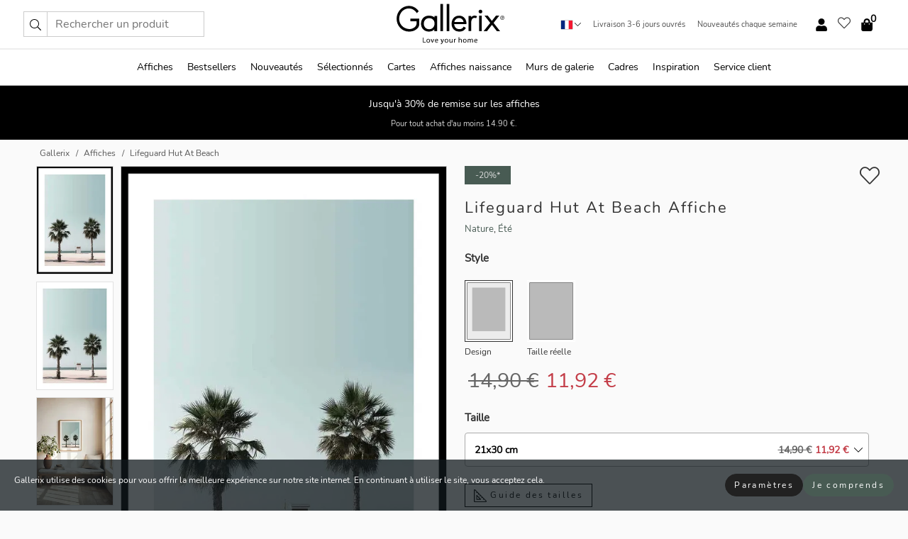

--- FILE ---
content_type: image/svg+xml
request_url: https://gallerix.fr/img/svg-icons/check.svg?47
body_size: -314
content:
<svg xmlns="http://www.w3.org/2000/svg" viewBox="0 0 448 512"><path d="M413.505 91.951L133.49 371.966l-98.995-98.995c-4.686-4.686-12.284-4.686-16.971 0L6.211 284.284c-4.686 4.686-4.686 12.284 0 16.971l118.794 118.794c4.686 4.686 12.284 4.686 16.971 0l299.813-299.813c4.686-4.686 4.686-12.284 0-16.971l-11.314-11.314c-4.686-4.686-12.284-4.686-16.97 0z"/></svg>

--- FILE ---
content_type: image/svg+xml
request_url: https://gallerix.fr/img/svg-icons/check-square.svg?47
body_size: -122
content:
<svg xmlns="http://www.w3.org/2000/svg" viewBox="0 0 448 512"><path d="M400 32H48C21.49 32 0 53.49 0 80v352c0 26.51 21.49 48 48 48h352c26.51 0 48-21.49 48-48V80c0-26.51-21.49-48-48-48zm0 32c8.823 0 16 7.178 16 16v352c0 8.822-7.177 16-16 16H48c-8.822 0-16-7.178-16-16V80c0-8.822 7.178-16 16-16h352m-34.301 98.293l-8.451-8.52c-4.667-4.705-12.265-4.736-16.97-.068l-163.441 162.13-68.976-69.533c-4.667-4.705-12.265-4.736-16.97-.068l-8.52 8.451c-4.705 4.667-4.736 12.265-.068 16.97l85.878 86.572c4.667 4.705 12.265 4.736 16.97.068l180.48-179.032c4.704-4.667 4.735-12.265.068-16.97z"/></svg>